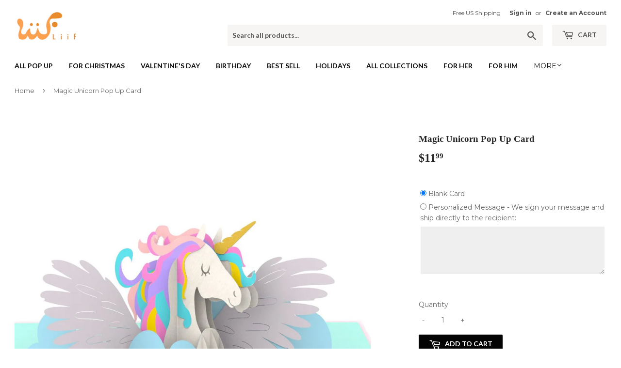

--- FILE ---
content_type: text/html; charset=utf-8
request_url: https://www.goliif.com/products/magic-unicorn-pop-up-card
body_size: 17734
content:
<!doctype html>
<!--[if lt IE 7]><html class="no-js lt-ie9 lt-ie8 lt-ie7" lang="en"> <![endif]-->
<!--[if IE 7]><html class="no-js lt-ie9 lt-ie8" lang="en"> <![endif]-->
<!--[if IE 8]><html class="no-js lt-ie9" lang="en"> <![endif]-->
<!--[if IE 9 ]><html class="ie9 no-js"> <![endif]-->
<!--[if (gt IE 9)|!(IE)]><!--> <html class="no-touch no-js"> <!--<![endif]-->
<head>
  <script>(function(H){H.className=H.className.replace(/\bno-js\b/,'js')})(document.documentElement)</script>
  <!-- Basic page needs ================================================== -->
  <meta charset="utf-8">
  <meta http-equiv="X-UA-Compatible" content="IE=edge,chrome=1">
  
  <meta name="google-site-verification" content="KmPmZ2hmIZFwLZXQvxP9ACngiBqQ3Trilin6Ct-aIY8" />


  
  <link rel="shortcut icon" href="//www.goliif.com/cdn/shop/files/Screen_Shot_2018-04-03_at_5.06.55_AM_32x32.png?v=1613159758" type="image/png" />
  

  <!-- Title, description and Keywords ================================================== -->
  
  <title>Magic Unicorn Pop Up Card &ndash; Liif</title>
  <meta name="description" content=" 【 HIGH QUALITY 】This card has been made using the best quality art paper with craftsmanship to match. The pop-up design is laser cut and carefully assembled by hand for a perfect finish.【 GENEROUS SIZE】The card measures 7 in x 5 in when folded flat. Inside, it provide plenty of space for your personal notes to the rec">



  <!-- Product meta ================================================== -->
  <!-- /snippets/social-meta-tags.liquid -->




<meta property="og:site_name" content="Liif">
<meta property="og:url" content="https://www.goliif.com/products/magic-unicorn-pop-up-card">
<meta property="og:title" content="Magic Unicorn Pop Up Card">
<meta property="og:type" content="product">
<meta property="og:description" content=" 【 HIGH QUALITY 】This card has been made using the best quality art paper with craftsmanship to match. The pop-up design is laser cut and carefully assembled by hand for a perfect finish.【 GENEROUS SIZE】The card measures 7 in x 5 in when folded flat. Inside, it provide plenty of space for your personal notes to the rec">

  <meta property="og:price:amount" content="11.99">
  <meta property="og:price:currency" content="USD">

<meta property="og:image" content="http://www.goliif.com/cdn/shop/products/IMG_0749_1200x1200.jpg?v=1581619790"><meta property="og:image" content="http://www.goliif.com/cdn/shop/products/IMG_2356_1200x1200.jpg?v=1581619790"><meta property="og:image" content="http://www.goliif.com/cdn/shop/products/IMG_0748_2_1200x1200.png?v=1581619790">
<meta property="og:image:secure_url" content="https://www.goliif.com/cdn/shop/products/IMG_0749_1200x1200.jpg?v=1581619790"><meta property="og:image:secure_url" content="https://www.goliif.com/cdn/shop/products/IMG_2356_1200x1200.jpg?v=1581619790"><meta property="og:image:secure_url" content="https://www.goliif.com/cdn/shop/products/IMG_0748_2_1200x1200.png?v=1581619790">


<meta name="twitter:card" content="summary_large_image">
<meta name="twitter:title" content="Magic Unicorn Pop Up Card">
<meta name="twitter:description" content=" 【 HIGH QUALITY 】This card has been made using the best quality art paper with craftsmanship to match. The pop-up design is laser cut and carefully assembled by hand for a perfect finish.【 GENEROUS SIZE】The card measures 7 in x 5 in when folded flat. Inside, it provide plenty of space for your personal notes to the rec">


  <!-- Helpers ================================================== -->
  <link rel="canonical" href="https://www.goliif.com/products/magic-unicorn-pop-up-card">
  <meta name="viewport" content="width=device-width,initial-scale=1">

  <!-- CSS ================================================== -->
  <link href="//www.goliif.com/cdn/shop/t/22/assets/theme.scss.css?v=78484647461358194931703114060" rel="stylesheet" type="text/css" media="all" />
  
  
  
  <link href="//fonts.googleapis.com/css?family=Montserrat:400,700" rel="stylesheet" type="text/css" media="all" />



  
    
    
    <link href="//fonts.googleapis.com/css?family=Lato:700" rel="stylesheet" type="text/css" media="all" />
  



  <!-- Header hook for plugins ================================================== -->
  <script>window.performance && window.performance.mark && window.performance.mark('shopify.content_for_header.start');</script><meta name="facebook-domain-verification" content="swsg3fwva4nmpkn8v43g8ndkkktog1">
<meta name="google-site-verification" content="9zXeEEapBFi5nbNlhWGPhsA5vmxtBvg2PbSL9R6xHXs">
<meta id="shopify-digital-wallet" name="shopify-digital-wallet" content="/26890088/digital_wallets/dialog">
<meta name="shopify-checkout-api-token" content="d29d8d9912a292431c5b045a66633008">
<meta id="in-context-paypal-metadata" data-shop-id="26890088" data-venmo-supported="false" data-environment="production" data-locale="en_US" data-paypal-v4="true" data-currency="USD">
<link rel="alternate" type="application/json+oembed" href="https://www.goliif.com/products/magic-unicorn-pop-up-card.oembed">
<script async="async" src="/checkouts/internal/preloads.js?locale=en-US"></script>
<link rel="preconnect" href="https://shop.app" crossorigin="anonymous">
<script async="async" src="https://shop.app/checkouts/internal/preloads.js?locale=en-US&shop_id=26890088" crossorigin="anonymous"></script>
<script id="apple-pay-shop-capabilities" type="application/json">{"shopId":26890088,"countryCode":"US","currencyCode":"USD","merchantCapabilities":["supports3DS"],"merchantId":"gid:\/\/shopify\/Shop\/26890088","merchantName":"Liif","requiredBillingContactFields":["postalAddress","email","phone"],"requiredShippingContactFields":["postalAddress","email","phone"],"shippingType":"shipping","supportedNetworks":["visa","masterCard","amex","discover","elo","jcb"],"total":{"type":"pending","label":"Liif","amount":"1.00"},"shopifyPaymentsEnabled":true,"supportsSubscriptions":true}</script>
<script id="shopify-features" type="application/json">{"accessToken":"d29d8d9912a292431c5b045a66633008","betas":["rich-media-storefront-analytics"],"domain":"www.goliif.com","predictiveSearch":true,"shopId":26890088,"locale":"en"}</script>
<script>var Shopify = Shopify || {};
Shopify.shop = "liif.myshopify.com";
Shopify.locale = "en";
Shopify.currency = {"active":"USD","rate":"1.0"};
Shopify.country = "US";
Shopify.theme = {"name":"Liif001_with_message_1130","id":134799720633,"schema_name":"Supply","schema_version":"3.0.0","theme_store_id":679,"role":"main"};
Shopify.theme.handle = "null";
Shopify.theme.style = {"id":null,"handle":null};
Shopify.cdnHost = "www.goliif.com/cdn";
Shopify.routes = Shopify.routes || {};
Shopify.routes.root = "/";</script>
<script type="module">!function(o){(o.Shopify=o.Shopify||{}).modules=!0}(window);</script>
<script>!function(o){function n(){var o=[];function n(){o.push(Array.prototype.slice.apply(arguments))}return n.q=o,n}var t=o.Shopify=o.Shopify||{};t.loadFeatures=n(),t.autoloadFeatures=n()}(window);</script>
<script>
  window.ShopifyPay = window.ShopifyPay || {};
  window.ShopifyPay.apiHost = "shop.app\/pay";
  window.ShopifyPay.redirectState = null;
</script>
<script id="shop-js-analytics" type="application/json">{"pageType":"product"}</script>
<script defer="defer" async type="module" src="//www.goliif.com/cdn/shopifycloud/shop-js/modules/v2/client.init-shop-cart-sync_D0dqhulL.en.esm.js"></script>
<script defer="defer" async type="module" src="//www.goliif.com/cdn/shopifycloud/shop-js/modules/v2/chunk.common_CpVO7qML.esm.js"></script>
<script type="module">
  await import("//www.goliif.com/cdn/shopifycloud/shop-js/modules/v2/client.init-shop-cart-sync_D0dqhulL.en.esm.js");
await import("//www.goliif.com/cdn/shopifycloud/shop-js/modules/v2/chunk.common_CpVO7qML.esm.js");

  window.Shopify.SignInWithShop?.initShopCartSync?.({"fedCMEnabled":true,"windoidEnabled":true});

</script>
<script>
  window.Shopify = window.Shopify || {};
  if (!window.Shopify.featureAssets) window.Shopify.featureAssets = {};
  window.Shopify.featureAssets['shop-js'] = {"shop-cart-sync":["modules/v2/client.shop-cart-sync_D9bwt38V.en.esm.js","modules/v2/chunk.common_CpVO7qML.esm.js"],"init-fed-cm":["modules/v2/client.init-fed-cm_BJ8NPuHe.en.esm.js","modules/v2/chunk.common_CpVO7qML.esm.js"],"init-shop-email-lookup-coordinator":["modules/v2/client.init-shop-email-lookup-coordinator_pVrP2-kG.en.esm.js","modules/v2/chunk.common_CpVO7qML.esm.js"],"shop-cash-offers":["modules/v2/client.shop-cash-offers_CNh7FWN-.en.esm.js","modules/v2/chunk.common_CpVO7qML.esm.js","modules/v2/chunk.modal_DKF6x0Jh.esm.js"],"init-shop-cart-sync":["modules/v2/client.init-shop-cart-sync_D0dqhulL.en.esm.js","modules/v2/chunk.common_CpVO7qML.esm.js"],"init-windoid":["modules/v2/client.init-windoid_DaoAelzT.en.esm.js","modules/v2/chunk.common_CpVO7qML.esm.js"],"shop-toast-manager":["modules/v2/client.shop-toast-manager_1DND8Tac.en.esm.js","modules/v2/chunk.common_CpVO7qML.esm.js"],"pay-button":["modules/v2/client.pay-button_CFeQi1r6.en.esm.js","modules/v2/chunk.common_CpVO7qML.esm.js"],"shop-button":["modules/v2/client.shop-button_Ca94MDdQ.en.esm.js","modules/v2/chunk.common_CpVO7qML.esm.js"],"shop-login-button":["modules/v2/client.shop-login-button_DPYNfp1Z.en.esm.js","modules/v2/chunk.common_CpVO7qML.esm.js","modules/v2/chunk.modal_DKF6x0Jh.esm.js"],"avatar":["modules/v2/client.avatar_BTnouDA3.en.esm.js"],"shop-follow-button":["modules/v2/client.shop-follow-button_BMKh4nJE.en.esm.js","modules/v2/chunk.common_CpVO7qML.esm.js","modules/v2/chunk.modal_DKF6x0Jh.esm.js"],"init-customer-accounts-sign-up":["modules/v2/client.init-customer-accounts-sign-up_CJXi5kRN.en.esm.js","modules/v2/client.shop-login-button_DPYNfp1Z.en.esm.js","modules/v2/chunk.common_CpVO7qML.esm.js","modules/v2/chunk.modal_DKF6x0Jh.esm.js"],"init-shop-for-new-customer-accounts":["modules/v2/client.init-shop-for-new-customer-accounts_BoBxkgWu.en.esm.js","modules/v2/client.shop-login-button_DPYNfp1Z.en.esm.js","modules/v2/chunk.common_CpVO7qML.esm.js","modules/v2/chunk.modal_DKF6x0Jh.esm.js"],"init-customer-accounts":["modules/v2/client.init-customer-accounts_DCuDTzpR.en.esm.js","modules/v2/client.shop-login-button_DPYNfp1Z.en.esm.js","modules/v2/chunk.common_CpVO7qML.esm.js","modules/v2/chunk.modal_DKF6x0Jh.esm.js"],"checkout-modal":["modules/v2/client.checkout-modal_U_3e4VxF.en.esm.js","modules/v2/chunk.common_CpVO7qML.esm.js","modules/v2/chunk.modal_DKF6x0Jh.esm.js"],"lead-capture":["modules/v2/client.lead-capture_DEgn0Z8u.en.esm.js","modules/v2/chunk.common_CpVO7qML.esm.js","modules/v2/chunk.modal_DKF6x0Jh.esm.js"],"shop-login":["modules/v2/client.shop-login_CoM5QKZ_.en.esm.js","modules/v2/chunk.common_CpVO7qML.esm.js","modules/v2/chunk.modal_DKF6x0Jh.esm.js"],"payment-terms":["modules/v2/client.payment-terms_BmrqWn8r.en.esm.js","modules/v2/chunk.common_CpVO7qML.esm.js","modules/v2/chunk.modal_DKF6x0Jh.esm.js"]};
</script>
<script>(function() {
  var isLoaded = false;
  function asyncLoad() {
    if (isLoaded) return;
    isLoaded = true;
    var urls = ["https:\/\/scripttags.justuno.com\/shopify_justuno_26890088_41275.js?shop=liif.myshopify.com","https:\/\/cdn.recovermycart.com\/scripts\/keepcart\/CartJS.min.js?shop=liif.myshopify.com\u0026shop=liif.myshopify.com"];
    for (var i = 0; i < urls.length; i++) {
      var s = document.createElement('script');
      s.type = 'text/javascript';
      s.async = true;
      s.src = urls[i];
      var x = document.getElementsByTagName('script')[0];
      x.parentNode.insertBefore(s, x);
    }
  };
  if(window.attachEvent) {
    window.attachEvent('onload', asyncLoad);
  } else {
    window.addEventListener('load', asyncLoad, false);
  }
})();</script>
<script id="__st">var __st={"a":26890088,"offset":-28800,"reqid":"cfe94d49-d6db-4824-9843-40c64a788d6a-1764699576","pageurl":"www.goliif.com\/products\/magic-unicorn-pop-up-card","u":"a2102e0edbda","p":"product","rtyp":"product","rid":4436604321886};</script>
<script>window.ShopifyPaypalV4VisibilityTracking = true;</script>
<script id="captcha-bootstrap">!function(){'use strict';const t='contact',e='account',n='new_comment',o=[[t,t],['blogs',n],['comments',n],[t,'customer']],c=[[e,'customer_login'],[e,'guest_login'],[e,'recover_customer_password'],[e,'create_customer']],r=t=>t.map((([t,e])=>`form[action*='/${t}']:not([data-nocaptcha='true']) input[name='form_type'][value='${e}']`)).join(','),a=t=>()=>t?[...document.querySelectorAll(t)].map((t=>t.form)):[];function s(){const t=[...o],e=r(t);return a(e)}const i='password',u='form_key',d=['recaptcha-v3-token','g-recaptcha-response','h-captcha-response',i],f=()=>{try{return window.sessionStorage}catch{return}},m='__shopify_v',_=t=>t.elements[u];function p(t,e,n=!1){try{const o=window.sessionStorage,c=JSON.parse(o.getItem(e)),{data:r}=function(t){const{data:e,action:n}=t;return t[m]||n?{data:e,action:n}:{data:t,action:n}}(c);for(const[e,n]of Object.entries(r))t.elements[e]&&(t.elements[e].value=n);n&&o.removeItem(e)}catch(o){console.error('form repopulation failed',{error:o})}}const l='form_type',E='cptcha';function T(t){t.dataset[E]=!0}const w=window,h=w.document,L='Shopify',v='ce_forms',y='captcha';let A=!1;((t,e)=>{const n=(g='f06e6c50-85a8-45c8-87d0-21a2b65856fe',I='https://cdn.shopify.com/shopifycloud/storefront-forms-hcaptcha/ce_storefront_forms_captcha_hcaptcha.v1.5.2.iife.js',D={infoText:'Protected by hCaptcha',privacyText:'Privacy',termsText:'Terms'},(t,e,n)=>{const o=w[L][v],c=o.bindForm;if(c)return c(t,g,e,D).then(n);var r;o.q.push([[t,g,e,D],n]),r=I,A||(h.body.append(Object.assign(h.createElement('script'),{id:'captcha-provider',async:!0,src:r})),A=!0)});var g,I,D;w[L]=w[L]||{},w[L][v]=w[L][v]||{},w[L][v].q=[],w[L][y]=w[L][y]||{},w[L][y].protect=function(t,e){n(t,void 0,e),T(t)},Object.freeze(w[L][y]),function(t,e,n,w,h,L){const[v,y,A,g]=function(t,e,n){const i=e?o:[],u=t?c:[],d=[...i,...u],f=r(d),m=r(i),_=r(d.filter((([t,e])=>n.includes(e))));return[a(f),a(m),a(_),s()]}(w,h,L),I=t=>{const e=t.target;return e instanceof HTMLFormElement?e:e&&e.form},D=t=>v().includes(t);t.addEventListener('submit',(t=>{const e=I(t);if(!e)return;const n=D(e)&&!e.dataset.hcaptchaBound&&!e.dataset.recaptchaBound,o=_(e),c=g().includes(e)&&(!o||!o.value);(n||c)&&t.preventDefault(),c&&!n&&(function(t){try{if(!f())return;!function(t){const e=f();if(!e)return;const n=_(t);if(!n)return;const o=n.value;o&&e.removeItem(o)}(t);const e=Array.from(Array(32),(()=>Math.random().toString(36)[2])).join('');!function(t,e){_(t)||t.append(Object.assign(document.createElement('input'),{type:'hidden',name:u})),t.elements[u].value=e}(t,e),function(t,e){const n=f();if(!n)return;const o=[...t.querySelectorAll(`input[type='${i}']`)].map((({name:t})=>t)),c=[...d,...o],r={};for(const[a,s]of new FormData(t).entries())c.includes(a)||(r[a]=s);n.setItem(e,JSON.stringify({[m]:1,action:t.action,data:r}))}(t,e)}catch(e){console.error('failed to persist form',e)}}(e),e.submit())}));const S=(t,e)=>{t&&!t.dataset[E]&&(n(t,e.some((e=>e===t))),T(t))};for(const o of['focusin','change'])t.addEventListener(o,(t=>{const e=I(t);D(e)&&S(e,y())}));const B=e.get('form_key'),M=e.get(l),P=B&&M;t.addEventListener('DOMContentLoaded',(()=>{const t=y();if(P)for(const e of t)e.elements[l].value===M&&p(e,B);[...new Set([...A(),...v().filter((t=>'true'===t.dataset.shopifyCaptcha))])].forEach((e=>S(e,t)))}))}(h,new URLSearchParams(w.location.search),n,t,e,['guest_login'])})(!0,!0)}();</script>
<script integrity="sha256-52AcMU7V7pcBOXWImdc/TAGTFKeNjmkeM1Pvks/DTgc=" data-source-attribution="shopify.loadfeatures" defer="defer" src="//www.goliif.com/cdn/shopifycloud/storefront/assets/storefront/load_feature-81c60534.js" crossorigin="anonymous"></script>
<script crossorigin="anonymous" defer="defer" src="//www.goliif.com/cdn/shopifycloud/storefront/assets/shopify_pay/storefront-65b4c6d7.js?v=20250812"></script>
<script data-source-attribution="shopify.dynamic_checkout.dynamic.init">var Shopify=Shopify||{};Shopify.PaymentButton=Shopify.PaymentButton||{isStorefrontPortableWallets:!0,init:function(){window.Shopify.PaymentButton.init=function(){};var t=document.createElement("script");t.src="https://www.goliif.com/cdn/shopifycloud/portable-wallets/latest/portable-wallets.en.js",t.type="module",document.head.appendChild(t)}};
</script>
<script data-source-attribution="shopify.dynamic_checkout.buyer_consent">
  function portableWalletsHideBuyerConsent(e){var t=document.getElementById("shopify-buyer-consent"),n=document.getElementById("shopify-subscription-policy-button");t&&n&&(t.classList.add("hidden"),t.setAttribute("aria-hidden","true"),n.removeEventListener("click",e))}function portableWalletsShowBuyerConsent(e){var t=document.getElementById("shopify-buyer-consent"),n=document.getElementById("shopify-subscription-policy-button");t&&n&&(t.classList.remove("hidden"),t.removeAttribute("aria-hidden"),n.addEventListener("click",e))}window.Shopify?.PaymentButton&&(window.Shopify.PaymentButton.hideBuyerConsent=portableWalletsHideBuyerConsent,window.Shopify.PaymentButton.showBuyerConsent=portableWalletsShowBuyerConsent);
</script>
<script data-source-attribution="shopify.dynamic_checkout.cart.bootstrap">document.addEventListener("DOMContentLoaded",(function(){function t(){return document.querySelector("shopify-accelerated-checkout-cart, shopify-accelerated-checkout")}if(t())Shopify.PaymentButton.init();else{new MutationObserver((function(e,n){t()&&(Shopify.PaymentButton.init(),n.disconnect())})).observe(document.body,{childList:!0,subtree:!0})}}));
</script>
<link id="shopify-accelerated-checkout-styles" rel="stylesheet" media="screen" href="https://www.goliif.com/cdn/shopifycloud/portable-wallets/latest/accelerated-checkout-backwards-compat.css" crossorigin="anonymous">
<style id="shopify-accelerated-checkout-cart">
        #shopify-buyer-consent {
  margin-top: 1em;
  display: inline-block;
  width: 100%;
}

#shopify-buyer-consent.hidden {
  display: none;
}

#shopify-subscription-policy-button {
  background: none;
  border: none;
  padding: 0;
  text-decoration: underline;
  font-size: inherit;
  cursor: pointer;
}

#shopify-subscription-policy-button::before {
  box-shadow: none;
}

      </style>

<script>window.performance && window.performance.mark && window.performance.mark('shopify.content_for_header.end');</script>

  

<!--[if lt IE 9]>
<script src="//cdnjs.cloudflare.com/ajax/libs/html5shiv/3.7.2/html5shiv.min.js" type="text/javascript"></script>
<script src="//www.goliif.com/cdn/shop/t/22/assets/respond.min.js?198" type="text/javascript"></script>
<link href="//www.goliif.com/cdn/shop/t/22/assets/respond-proxy.html" id="respond-proxy" rel="respond-proxy" />
<link href="//www.goliif.com/search?q=c46055788c7ea11f72f40454f8b6bfac" id="respond-redirect" rel="respond-redirect" />
<script src="//www.goliif.com/search?q=c46055788c7ea11f72f40454f8b6bfac" type="text/javascript"></script>
<![endif]-->
<!--[if (lte IE 9) ]><script src="//www.goliif.com/cdn/shop/t/22/assets/match-media.min.js?198" type="text/javascript"></script><![endif]-->


  
  

  <script src="//www.goliif.com/cdn/shop/t/22/assets/jquery-2.2.3.min.js?v=58211863146907186831701355905" type="text/javascript"></script>

  <!--[if (gt IE 9)|!(IE)]><!--><script src="//www.goliif.com/cdn/shop/t/22/assets/lazysizes.min.js?v=8147953233334221341701355905" async="async"></script><!--<![endif]-->
  <!--[if lte IE 9]><script src="//www.goliif.com/cdn/shop/t/22/assets/lazysizes.min.js?v=8147953233334221341701355905"></script><![endif]-->

  <!--[if (gt IE 9)|!(IE)]><!--><script src="//www.goliif.com/cdn/shop/t/22/assets/vendor.js?v=36233103725173156861701355905" defer="defer"></script><!--<![endif]-->
  <!--[if lte IE 9]><script src="//www.goliif.com/cdn/shop/t/22/assets/vendor.js?v=36233103725173156861701355905"></script><![endif]-->

  <!--[if (gt IE 9)|!(IE)]><!--><script src="//www.goliif.com/cdn/shop/t/22/assets/theme.js?v=53516298602422584051701355905" defer="defer"></script><!--<![endif]-->
  <!--[if lte IE 9]><script src="//www.goliif.com/cdn/shop/t/22/assets/theme.js?v=53516298602422584051701355905"></script><![endif]-->


<link href="https://monorail-edge.shopifysvc.com" rel="dns-prefetch">
<script>(function(){if ("sendBeacon" in navigator && "performance" in window) {try {var session_token_from_headers = performance.getEntriesByType('navigation')[0].serverTiming.find(x => x.name == '_s').description;} catch {var session_token_from_headers = undefined;}var session_cookie_matches = document.cookie.match(/_shopify_s=([^;]*)/);var session_token_from_cookie = session_cookie_matches && session_cookie_matches.length === 2 ? session_cookie_matches[1] : "";var session_token = session_token_from_headers || session_token_from_cookie || "";function handle_abandonment_event(e) {var entries = performance.getEntries().filter(function(entry) {return /monorail-edge.shopifysvc.com/.test(entry.name);});if (!window.abandonment_tracked && entries.length === 0) {window.abandonment_tracked = true;var currentMs = Date.now();var navigation_start = performance.timing.navigationStart;var payload = {shop_id: 26890088,url: window.location.href,navigation_start,duration: currentMs - navigation_start,session_token,page_type: "product"};window.navigator.sendBeacon("https://monorail-edge.shopifysvc.com/v1/produce", JSON.stringify({schema_id: "online_store_buyer_site_abandonment/1.1",payload: payload,metadata: {event_created_at_ms: currentMs,event_sent_at_ms: currentMs}}));}}window.addEventListener('pagehide', handle_abandonment_event);}}());</script>
<script id="web-pixels-manager-setup">(function e(e,d,r,n,o){if(void 0===o&&(o={}),!Boolean(null===(a=null===(i=window.Shopify)||void 0===i?void 0:i.analytics)||void 0===a?void 0:a.replayQueue)){var i,a;window.Shopify=window.Shopify||{};var t=window.Shopify;t.analytics=t.analytics||{};var s=t.analytics;s.replayQueue=[],s.publish=function(e,d,r){return s.replayQueue.push([e,d,r]),!0};try{self.performance.mark("wpm:start")}catch(e){}var l=function(){var e={modern:/Edge?\/(1{2}[4-9]|1[2-9]\d|[2-9]\d{2}|\d{4,})\.\d+(\.\d+|)|Firefox\/(1{2}[4-9]|1[2-9]\d|[2-9]\d{2}|\d{4,})\.\d+(\.\d+|)|Chrom(ium|e)\/(9{2}|\d{3,})\.\d+(\.\d+|)|(Maci|X1{2}).+ Version\/(15\.\d+|(1[6-9]|[2-9]\d|\d{3,})\.\d+)([,.]\d+|)( \(\w+\)|)( Mobile\/\w+|) Safari\/|Chrome.+OPR\/(9{2}|\d{3,})\.\d+\.\d+|(CPU[ +]OS|iPhone[ +]OS|CPU[ +]iPhone|CPU IPhone OS|CPU iPad OS)[ +]+(15[._]\d+|(1[6-9]|[2-9]\d|\d{3,})[._]\d+)([._]\d+|)|Android:?[ /-](13[3-9]|1[4-9]\d|[2-9]\d{2}|\d{4,})(\.\d+|)(\.\d+|)|Android.+Firefox\/(13[5-9]|1[4-9]\d|[2-9]\d{2}|\d{4,})\.\d+(\.\d+|)|Android.+Chrom(ium|e)\/(13[3-9]|1[4-9]\d|[2-9]\d{2}|\d{4,})\.\d+(\.\d+|)|SamsungBrowser\/([2-9]\d|\d{3,})\.\d+/,legacy:/Edge?\/(1[6-9]|[2-9]\d|\d{3,})\.\d+(\.\d+|)|Firefox\/(5[4-9]|[6-9]\d|\d{3,})\.\d+(\.\d+|)|Chrom(ium|e)\/(5[1-9]|[6-9]\d|\d{3,})\.\d+(\.\d+|)([\d.]+$|.*Safari\/(?![\d.]+ Edge\/[\d.]+$))|(Maci|X1{2}).+ Version\/(10\.\d+|(1[1-9]|[2-9]\d|\d{3,})\.\d+)([,.]\d+|)( \(\w+\)|)( Mobile\/\w+|) Safari\/|Chrome.+OPR\/(3[89]|[4-9]\d|\d{3,})\.\d+\.\d+|(CPU[ +]OS|iPhone[ +]OS|CPU[ +]iPhone|CPU IPhone OS|CPU iPad OS)[ +]+(10[._]\d+|(1[1-9]|[2-9]\d|\d{3,})[._]\d+)([._]\d+|)|Android:?[ /-](13[3-9]|1[4-9]\d|[2-9]\d{2}|\d{4,})(\.\d+|)(\.\d+|)|Mobile Safari.+OPR\/([89]\d|\d{3,})\.\d+\.\d+|Android.+Firefox\/(13[5-9]|1[4-9]\d|[2-9]\d{2}|\d{4,})\.\d+(\.\d+|)|Android.+Chrom(ium|e)\/(13[3-9]|1[4-9]\d|[2-9]\d{2}|\d{4,})\.\d+(\.\d+|)|Android.+(UC? ?Browser|UCWEB|U3)[ /]?(15\.([5-9]|\d{2,})|(1[6-9]|[2-9]\d|\d{3,})\.\d+)\.\d+|SamsungBrowser\/(5\.\d+|([6-9]|\d{2,})\.\d+)|Android.+MQ{2}Browser\/(14(\.(9|\d{2,})|)|(1[5-9]|[2-9]\d|\d{3,})(\.\d+|))(\.\d+|)|K[Aa][Ii]OS\/(3\.\d+|([4-9]|\d{2,})\.\d+)(\.\d+|)/},d=e.modern,r=e.legacy,n=navigator.userAgent;return n.match(d)?"modern":n.match(r)?"legacy":"unknown"}(),u="modern"===l?"modern":"legacy",c=(null!=n?n:{modern:"",legacy:""})[u],f=function(e){return[e.baseUrl,"/wpm","/b",e.hashVersion,"modern"===e.buildTarget?"m":"l",".js"].join("")}({baseUrl:d,hashVersion:r,buildTarget:u}),m=function(e){var d=e.version,r=e.bundleTarget,n=e.surface,o=e.pageUrl,i=e.monorailEndpoint;return{emit:function(e){var a=e.status,t=e.errorMsg,s=(new Date).getTime(),l=JSON.stringify({metadata:{event_sent_at_ms:s},events:[{schema_id:"web_pixels_manager_load/3.1",payload:{version:d,bundle_target:r,page_url:o,status:a,surface:n,error_msg:t},metadata:{event_created_at_ms:s}}]});if(!i)return console&&console.warn&&console.warn("[Web Pixels Manager] No Monorail endpoint provided, skipping logging."),!1;try{return self.navigator.sendBeacon.bind(self.navigator)(i,l)}catch(e){}var u=new XMLHttpRequest;try{return u.open("POST",i,!0),u.setRequestHeader("Content-Type","text/plain"),u.send(l),!0}catch(e){return console&&console.warn&&console.warn("[Web Pixels Manager] Got an unhandled error while logging to Monorail."),!1}}}}({version:r,bundleTarget:l,surface:e.surface,pageUrl:self.location.href,monorailEndpoint:e.monorailEndpoint});try{o.browserTarget=l,function(e){var d=e.src,r=e.async,n=void 0===r||r,o=e.onload,i=e.onerror,a=e.sri,t=e.scriptDataAttributes,s=void 0===t?{}:t,l=document.createElement("script"),u=document.querySelector("head"),c=document.querySelector("body");if(l.async=n,l.src=d,a&&(l.integrity=a,l.crossOrigin="anonymous"),s)for(var f in s)if(Object.prototype.hasOwnProperty.call(s,f))try{l.dataset[f]=s[f]}catch(e){}if(o&&l.addEventListener("load",o),i&&l.addEventListener("error",i),u)u.appendChild(l);else{if(!c)throw new Error("Did not find a head or body element to append the script");c.appendChild(l)}}({src:f,async:!0,onload:function(){if(!function(){var e,d;return Boolean(null===(d=null===(e=window.Shopify)||void 0===e?void 0:e.analytics)||void 0===d?void 0:d.initialized)}()){var d=window.webPixelsManager.init(e)||void 0;if(d){var r=window.Shopify.analytics;r.replayQueue.forEach((function(e){var r=e[0],n=e[1],o=e[2];d.publishCustomEvent(r,n,o)})),r.replayQueue=[],r.publish=d.publishCustomEvent,r.visitor=d.visitor,r.initialized=!0}}},onerror:function(){return m.emit({status:"failed",errorMsg:"".concat(f," has failed to load")})},sri:function(e){var d=/^sha384-[A-Za-z0-9+/=]+$/;return"string"==typeof e&&d.test(e)}(c)?c:"",scriptDataAttributes:o}),m.emit({status:"loading"})}catch(e){m.emit({status:"failed",errorMsg:(null==e?void 0:e.message)||"Unknown error"})}}})({shopId: 26890088,storefrontBaseUrl: "https://www.goliif.com",extensionsBaseUrl: "https://extensions.shopifycdn.com/cdn/shopifycloud/web-pixels-manager",monorailEndpoint: "https://monorail-edge.shopifysvc.com/unstable/produce_batch",surface: "storefront-renderer",enabledBetaFlags: ["2dca8a86"],webPixelsConfigList: [{"id":"470155449","configuration":"{\"config\":\"{\\\"pixel_id\\\":\\\"GT-MJBNXVR\\\",\\\"target_country\\\":\\\"US\\\",\\\"gtag_events\\\":[{\\\"type\\\":\\\"purchase\\\",\\\"action_label\\\":\\\"MC-G0SYE6FE6E\\\"},{\\\"type\\\":\\\"page_view\\\",\\\"action_label\\\":\\\"MC-G0SYE6FE6E\\\"},{\\\"type\\\":\\\"view_item\\\",\\\"action_label\\\":\\\"MC-G0SYE6FE6E\\\"}],\\\"enable_monitoring_mode\\\":false}\"}","eventPayloadVersion":"v1","runtimeContext":"OPEN","scriptVersion":"b2a88bafab3e21179ed38636efcd8a93","type":"APP","apiClientId":1780363,"privacyPurposes":[],"dataSharingAdjustments":{"protectedCustomerApprovalScopes":["read_customer_address","read_customer_email","read_customer_name","read_customer_personal_data","read_customer_phone"]}},{"id":"49053881","eventPayloadVersion":"v1","runtimeContext":"LAX","scriptVersion":"1","type":"CUSTOM","privacyPurposes":["MARKETING"],"name":"Meta pixel (migrated)"},{"id":"68649145","eventPayloadVersion":"v1","runtimeContext":"LAX","scriptVersion":"1","type":"CUSTOM","privacyPurposes":["ANALYTICS"],"name":"Google Analytics tag (migrated)"},{"id":"shopify-app-pixel","configuration":"{}","eventPayloadVersion":"v1","runtimeContext":"STRICT","scriptVersion":"0450","apiClientId":"shopify-pixel","type":"APP","privacyPurposes":["ANALYTICS","MARKETING"]},{"id":"shopify-custom-pixel","eventPayloadVersion":"v1","runtimeContext":"LAX","scriptVersion":"0450","apiClientId":"shopify-pixel","type":"CUSTOM","privacyPurposes":["ANALYTICS","MARKETING"]}],isMerchantRequest: false,initData: {"shop":{"name":"Liif","paymentSettings":{"currencyCode":"USD"},"myshopifyDomain":"liif.myshopify.com","countryCode":"US","storefrontUrl":"https:\/\/www.goliif.com"},"customer":null,"cart":null,"checkout":null,"productVariants":[{"price":{"amount":11.99,"currencyCode":"USD"},"product":{"title":"Magic Unicorn Pop Up Card","vendor":"Liif","id":"4436604321886","untranslatedTitle":"Magic Unicorn Pop Up Card","url":"\/products\/magic-unicorn-pop-up-card","type":"pop up card"},"id":"31331414048862","image":{"src":"\/\/www.goliif.com\/cdn\/shop\/products\/IMG_0749.jpg?v=1581619790"},"sku":"B-001-UNICORN","title":"Default Title","untranslatedTitle":"Default Title"}],"purchasingCompany":null},},"https://www.goliif.com/cdn","ae1676cfwd2530674p4253c800m34e853cb",{"modern":"","legacy":""},{"shopId":"26890088","storefrontBaseUrl":"https:\/\/www.goliif.com","extensionBaseUrl":"https:\/\/extensions.shopifycdn.com\/cdn\/shopifycloud\/web-pixels-manager","surface":"storefront-renderer","enabledBetaFlags":"[\"2dca8a86\"]","isMerchantRequest":"false","hashVersion":"ae1676cfwd2530674p4253c800m34e853cb","publish":"custom","events":"[[\"page_viewed\",{}],[\"product_viewed\",{\"productVariant\":{\"price\":{\"amount\":11.99,\"currencyCode\":\"USD\"},\"product\":{\"title\":\"Magic Unicorn Pop Up Card\",\"vendor\":\"Liif\",\"id\":\"4436604321886\",\"untranslatedTitle\":\"Magic Unicorn Pop Up Card\",\"url\":\"\/products\/magic-unicorn-pop-up-card\",\"type\":\"pop up card\"},\"id\":\"31331414048862\",\"image\":{\"src\":\"\/\/www.goliif.com\/cdn\/shop\/products\/IMG_0749.jpg?v=1581619790\"},\"sku\":\"B-001-UNICORN\",\"title\":\"Default Title\",\"untranslatedTitle\":\"Default Title\"}}]]"});</script><script>
  window.ShopifyAnalytics = window.ShopifyAnalytics || {};
  window.ShopifyAnalytics.meta = window.ShopifyAnalytics.meta || {};
  window.ShopifyAnalytics.meta.currency = 'USD';
  var meta = {"product":{"id":4436604321886,"gid":"gid:\/\/shopify\/Product\/4436604321886","vendor":"Liif","type":"pop up card","variants":[{"id":31331414048862,"price":1199,"name":"Magic Unicorn Pop Up Card","public_title":null,"sku":"B-001-UNICORN"}],"remote":false},"page":{"pageType":"product","resourceType":"product","resourceId":4436604321886}};
  for (var attr in meta) {
    window.ShopifyAnalytics.meta[attr] = meta[attr];
  }
</script>
<script class="analytics">
  (function () {
    var customDocumentWrite = function(content) {
      var jquery = null;

      if (window.jQuery) {
        jquery = window.jQuery;
      } else if (window.Checkout && window.Checkout.$) {
        jquery = window.Checkout.$;
      }

      if (jquery) {
        jquery('body').append(content);
      }
    };

    var hasLoggedConversion = function(token) {
      if (token) {
        return document.cookie.indexOf('loggedConversion=' + token) !== -1;
      }
      return false;
    }

    var setCookieIfConversion = function(token) {
      if (token) {
        var twoMonthsFromNow = new Date(Date.now());
        twoMonthsFromNow.setMonth(twoMonthsFromNow.getMonth() + 2);

        document.cookie = 'loggedConversion=' + token + '; expires=' + twoMonthsFromNow;
      }
    }

    var trekkie = window.ShopifyAnalytics.lib = window.trekkie = window.trekkie || [];
    if (trekkie.integrations) {
      return;
    }
    trekkie.methods = [
      'identify',
      'page',
      'ready',
      'track',
      'trackForm',
      'trackLink'
    ];
    trekkie.factory = function(method) {
      return function() {
        var args = Array.prototype.slice.call(arguments);
        args.unshift(method);
        trekkie.push(args);
        return trekkie;
      };
    };
    for (var i = 0; i < trekkie.methods.length; i++) {
      var key = trekkie.methods[i];
      trekkie[key] = trekkie.factory(key);
    }
    trekkie.load = function(config) {
      trekkie.config = config || {};
      trekkie.config.initialDocumentCookie = document.cookie;
      var first = document.getElementsByTagName('script')[0];
      var script = document.createElement('script');
      script.type = 'text/javascript';
      script.onerror = function(e) {
        var scriptFallback = document.createElement('script');
        scriptFallback.type = 'text/javascript';
        scriptFallback.onerror = function(error) {
                var Monorail = {
      produce: function produce(monorailDomain, schemaId, payload) {
        var currentMs = new Date().getTime();
        var event = {
          schema_id: schemaId,
          payload: payload,
          metadata: {
            event_created_at_ms: currentMs,
            event_sent_at_ms: currentMs
          }
        };
        return Monorail.sendRequest("https://" + monorailDomain + "/v1/produce", JSON.stringify(event));
      },
      sendRequest: function sendRequest(endpointUrl, payload) {
        // Try the sendBeacon API
        if (window && window.navigator && typeof window.navigator.sendBeacon === 'function' && typeof window.Blob === 'function' && !Monorail.isIos12()) {
          var blobData = new window.Blob([payload], {
            type: 'text/plain'
          });

          if (window.navigator.sendBeacon(endpointUrl, blobData)) {
            return true;
          } // sendBeacon was not successful

        } // XHR beacon

        var xhr = new XMLHttpRequest();

        try {
          xhr.open('POST', endpointUrl);
          xhr.setRequestHeader('Content-Type', 'text/plain');
          xhr.send(payload);
        } catch (e) {
          console.log(e);
        }

        return false;
      },
      isIos12: function isIos12() {
        return window.navigator.userAgent.lastIndexOf('iPhone; CPU iPhone OS 12_') !== -1 || window.navigator.userAgent.lastIndexOf('iPad; CPU OS 12_') !== -1;
      }
    };
    Monorail.produce('monorail-edge.shopifysvc.com',
      'trekkie_storefront_load_errors/1.1',
      {shop_id: 26890088,
      theme_id: 134799720633,
      app_name: "storefront",
      context_url: window.location.href,
      source_url: "//www.goliif.com/cdn/s/trekkie.storefront.3c703df509f0f96f3237c9daa54e2777acf1a1dd.min.js"});

        };
        scriptFallback.async = true;
        scriptFallback.src = '//www.goliif.com/cdn/s/trekkie.storefront.3c703df509f0f96f3237c9daa54e2777acf1a1dd.min.js';
        first.parentNode.insertBefore(scriptFallback, first);
      };
      script.async = true;
      script.src = '//www.goliif.com/cdn/s/trekkie.storefront.3c703df509f0f96f3237c9daa54e2777acf1a1dd.min.js';
      first.parentNode.insertBefore(script, first);
    };
    trekkie.load(
      {"Trekkie":{"appName":"storefront","development":false,"defaultAttributes":{"shopId":26890088,"isMerchantRequest":null,"themeId":134799720633,"themeCityHash":"6892701828026035261","contentLanguage":"en","currency":"USD","eventMetadataId":"4f7ceaa7-e6ff-4b4c-8eac-12b0935cc611"},"isServerSideCookieWritingEnabled":true,"monorailRegion":"shop_domain","enabledBetaFlags":["f0df213a"]},"Session Attribution":{},"S2S":{"facebookCapiEnabled":false,"source":"trekkie-storefront-renderer","apiClientId":580111}}
    );

    var loaded = false;
    trekkie.ready(function() {
      if (loaded) return;
      loaded = true;

      window.ShopifyAnalytics.lib = window.trekkie;

      var originalDocumentWrite = document.write;
      document.write = customDocumentWrite;
      try { window.ShopifyAnalytics.merchantGoogleAnalytics.call(this); } catch(error) {};
      document.write = originalDocumentWrite;

      window.ShopifyAnalytics.lib.page(null,{"pageType":"product","resourceType":"product","resourceId":4436604321886,"shopifyEmitted":true});

      var match = window.location.pathname.match(/checkouts\/(.+)\/(thank_you|post_purchase)/)
      var token = match? match[1]: undefined;
      if (!hasLoggedConversion(token)) {
        setCookieIfConversion(token);
        window.ShopifyAnalytics.lib.track("Viewed Product",{"currency":"USD","variantId":31331414048862,"productId":4436604321886,"productGid":"gid:\/\/shopify\/Product\/4436604321886","name":"Magic Unicorn Pop Up Card","price":"11.99","sku":"B-001-UNICORN","brand":"Liif","variant":null,"category":"pop up card","nonInteraction":true,"remote":false},undefined,undefined,{"shopifyEmitted":true});
      window.ShopifyAnalytics.lib.track("monorail:\/\/trekkie_storefront_viewed_product\/1.1",{"currency":"USD","variantId":31331414048862,"productId":4436604321886,"productGid":"gid:\/\/shopify\/Product\/4436604321886","name":"Magic Unicorn Pop Up Card","price":"11.99","sku":"B-001-UNICORN","brand":"Liif","variant":null,"category":"pop up card","nonInteraction":true,"remote":false,"referer":"https:\/\/www.goliif.com\/products\/magic-unicorn-pop-up-card"});
      }
    });


        var eventsListenerScript = document.createElement('script');
        eventsListenerScript.async = true;
        eventsListenerScript.src = "//www.goliif.com/cdn/shopifycloud/storefront/assets/shop_events_listener-3da45d37.js";
        document.getElementsByTagName('head')[0].appendChild(eventsListenerScript);

})();</script>
  <script>
  if (!window.ga || (window.ga && typeof window.ga !== 'function')) {
    window.ga = function ga() {
      (window.ga.q = window.ga.q || []).push(arguments);
      if (window.Shopify && window.Shopify.analytics && typeof window.Shopify.analytics.publish === 'function') {
        window.Shopify.analytics.publish("ga_stub_called", {}, {sendTo: "google_osp_migration"});
      }
      console.error("Shopify's Google Analytics stub called with:", Array.from(arguments), "\nSee https://help.shopify.com/manual/promoting-marketing/pixels/pixel-migration#google for more information.");
    };
    if (window.Shopify && window.Shopify.analytics && typeof window.Shopify.analytics.publish === 'function') {
      window.Shopify.analytics.publish("ga_stub_initialized", {}, {sendTo: "google_osp_migration"});
    }
  }
</script>
<script
  defer
  src="https://www.goliif.com/cdn/shopifycloud/perf-kit/shopify-perf-kit-2.1.2.min.js"
  data-application="storefront-renderer"
  data-shop-id="26890088"
  data-render-region="gcp-us-east1"
  data-page-type="product"
  data-theme-instance-id="134799720633"
  data-theme-name="Supply"
  data-theme-version="3.0.0"
  data-monorail-region="shop_domain"
  data-resource-timing-sampling-rate="10"
  data-shs="true"
  data-shs-beacon="true"
  data-shs-export-with-fetch="true"
  data-shs-logs-sample-rate="1"
></script>
</head>

<body id="magic-unicorn-pop-up-card" class="template-product" >

  <div id="shopify-section-header" class="shopify-section header-section"><header class="site-header" role="banner" data-section-id="header" data-section-type="header-section">
  <div class="wrapper">

    <div class="grid--full">
      <div class="grid-item large--one-eighth">
        
          <div class="h1 header-logo" itemscope itemtype="http://schema.org/Organization">
        
          
          

          <a href="/" itemprop="url">
            <div class="lazyload__image-wrapper no-js" style="max-width:200px;">
              <div style="padding-top:56.2390158172232%;">
                <img class="lazyload js"
                  data-src="//www.goliif.com/cdn/shop/files/Screen_Shot_2018-04-11_at_3.53.01_PM_{width}x.jpg?v=1613159848"
                  data-widths="[180, 360, 540, 720, 900, 1080, 1296, 1512, 1728, 2048]"
                  data-aspectratio="1.778125"
                  data-sizes="auto"
                  alt="Pop up card"
                  style="width:200px;">
              </div>
            </div>
            <noscript>
              
              <img src="//www.goliif.com/cdn/shop/files/Screen_Shot_2018-04-11_at_3.53.01_PM_200x.jpg?v=1613159848"
                srcset="//www.goliif.com/cdn/shop/files/Screen_Shot_2018-04-11_at_3.53.01_PM_200x.jpg?v=1613159848 1x, //www.goliif.com/cdn/shop/files/Screen_Shot_2018-04-11_at_3.53.01_PM_200x@2x.jpg?v=1613159848 2x"
                alt="Pop up card"
                itemprop="logo"
                style="max-width:200px;">
            </noscript>
          </a>
          
        
          </div>
        
      </div>

      <div class="grid-item large--seven-eighth text-center large--text-right">
        
          <div class="site-header--text-links">
            
              

                <span>Free US Shipping</span>

              
            

            
              <span class="site-header--meta-links medium-down--hide">
                
                  <a href="/account/login" id="customer_login_link">Sign in</a>
                  <span class="site-header--spacer">or</span>
                  <a href="/account/register" id="customer_register_link">Create an Account</a>
                
              </span>
            
          </div>

          <br class="medium-down--hide">
        

        <form action="/search" method="get" class="search-bar" role="search">
  <input type="hidden" name="type" value="product">

  <input type="search" name="q" value="" placeholder="Search all products..." aria-label="Search all products...">
  <button type="submit" class="search-bar--submit icon-fallback-text">
    <span class="icon icon-search" aria-hidden="true"></span>
    <span class="fallback-text">Search</span>
  </button>
</form>


        <a href="/cart" class="header-cart-btn cart-toggle">
          <span class="icon icon-cart"></span>
          Cart <span class="cart-count cart-badge--desktop hidden-count">0</span>
        </a>
      </div>
    </div>

  </div>
</header>

<div id="mobileNavBar">
  <div class="display-table-cell">
    <button class="menu-toggle mobileNavBar-link" aria-controls="navBar" aria-expanded="false"><span class="icon icon-hamburger" aria-hidden="true"></span>Menu</button>
  </div>
  <div class="display-table-cell">
    <a href="/cart" class="cart-toggle mobileNavBar-link">
      <span class="icon icon-cart"></span>
      Cart <span class="cart-count hidden-count">0</span>
    </a>
  </div>
</div>

<nav class="nav-bar" id="navBar" role="navigation">
  <div class="wrapper">
    <form action="/search" method="get" class="search-bar" role="search">
  <input type="hidden" name="type" value="product">

  <input type="search" name="q" value="" placeholder="Search all products..." aria-label="Search all products...">
  <button type="submit" class="search-bar--submit icon-fallback-text">
    <span class="icon icon-search" aria-hidden="true"></span>
    <span class="fallback-text">Search</span>
  </button>
</form>

    <ul class="mobile-nav" id="MobileNav">
  
  <li class="large--hide">
    <a href="/">Home</a>
  </li>
  
  
    
      <li>
        <a
          href="/collections/pop-up"
          class="mobile-nav--link"
          data-meganav-type="child"
          >
            ALL POP UP
        </a>
      </li>
    
  
    
      <li>
        <a
          href="/collections/christmas"
          class="mobile-nav--link"
          data-meganav-type="child"
          >
            For Christmas
        </a>
      </li>
    
  
    
      <li>
        <a
          href="/collections/valentines-day"
          class="mobile-nav--link"
          data-meganav-type="child"
          >
            Valentine&#39;s Day
        </a>
      </li>
    
  
    
      <li>
        <a
          href="/collections/birthday-for-him"
          class="mobile-nav--link"
          data-meganav-type="child"
          >
            Birthday
        </a>
      </li>
    
  
    
      <li>
        <a
          href="/collections/check-out-our-best-sell-cards"
          class="mobile-nav--link"
          data-meganav-type="child"
          >
            Best Sell
        </a>
      </li>
    
  
    
      <li>
        <a
          href="/collections/holidays"
          class="mobile-nav--link"
          data-meganav-type="child"
          >
            Holidays
        </a>
      </li>
    
  
    
      <li>
        <a
          href="/collections/pop-up"
          class="mobile-nav--link"
          data-meganav-type="child"
          >
            All Collections
        </a>
      </li>
    
  
    
      <li>
        <a
          href="/collections/mothers-day"
          class="mobile-nav--link"
          data-meganav-type="child"
          >
            For Her
        </a>
      </li>
    
  
    
      <li>
        <a
          href="/collections/him"
          class="mobile-nav--link"
          data-meganav-type="child"
          >
            For Him
        </a>
      </li>
    
  
    
      <li>
        <a
          href="/collections/for-kids"
          class="mobile-nav--link"
          data-meganav-type="child"
          >
            For Kids
        </a>
      </li>
    
  
    
      <li>
        <a
          href="/collections/congratulations"
          class="mobile-nav--link"
          data-meganav-type="child"
          >
            Congratulations
        </a>
      </li>
    
  

  
    
      <li class="customer-navlink large--hide"><a href="/account/login" id="customer_login_link">Sign in</a></li>
      <li class="customer-navlink large--hide"><a href="/account/register" id="customer_register_link">Create an Account</a></li>
    
  
</ul>

    <ul class="site-nav" id="AccessibleNav">
  
  <li class="large--hide">
    <a href="/">Home</a>
  </li>
  
  
    
      <li>
        <a
          href="/collections/pop-up"
          class="site-nav--link"
          data-meganav-type="child"
          >
            ALL POP UP
        </a>
      </li>
    
  
    
      <li>
        <a
          href="/collections/christmas"
          class="site-nav--link"
          data-meganav-type="child"
          >
            For Christmas
        </a>
      </li>
    
  
    
      <li>
        <a
          href="/collections/valentines-day"
          class="site-nav--link"
          data-meganav-type="child"
          >
            Valentine&#39;s Day
        </a>
      </li>
    
  
    
      <li>
        <a
          href="/collections/birthday-for-him"
          class="site-nav--link"
          data-meganav-type="child"
          >
            Birthday
        </a>
      </li>
    
  
    
      <li>
        <a
          href="/collections/check-out-our-best-sell-cards"
          class="site-nav--link"
          data-meganav-type="child"
          >
            Best Sell
        </a>
      </li>
    
  
    
      <li>
        <a
          href="/collections/holidays"
          class="site-nav--link"
          data-meganav-type="child"
          >
            Holidays
        </a>
      </li>
    
  
    
      <li>
        <a
          href="/collections/pop-up"
          class="site-nav--link"
          data-meganav-type="child"
          >
            All Collections
        </a>
      </li>
    
  
    
      <li>
        <a
          href="/collections/mothers-day"
          class="site-nav--link"
          data-meganav-type="child"
          >
            For Her
        </a>
      </li>
    
  
    
      <li>
        <a
          href="/collections/him"
          class="site-nav--link"
          data-meganav-type="child"
          >
            For Him
        </a>
      </li>
    
  
    
      <li>
        <a
          href="/collections/for-kids"
          class="site-nav--link"
          data-meganav-type="child"
          >
            For Kids
        </a>
      </li>
    
  
    
      <li>
        <a
          href="/collections/congratulations"
          class="site-nav--link"
          data-meganav-type="child"
          >
            Congratulations
        </a>
      </li>
    
  

  
    
      <li class="customer-navlink large--hide"><a href="/account/login" id="customer_login_link">Sign in</a></li>
      <li class="customer-navlink large--hide"><a href="/account/register" id="customer_register_link">Create an Account</a></li>
    
  
</ul>
  </div>
</nav>


</div>

  <main class="wrapper main-content" role="main">

    

<div id="shopify-section-product-template" class="shopify-section product-template-section"><div id="ProductSection" data-section-id="product-template" data-section-type="product-template" data-zoom-toggle="zoom-in" data-zoom-enabled="true" data-related-enabled="" data-social-sharing="" data-show-compare-at-price="false" data-stock="false" data-incoming-transfer="false" data-ajax-cart-method="modal">





<nav class="breadcrumb" role="navigation" aria-label="breadcrumbs">
  <a href="/" title="Back to the frontpage">Home</a>

  

    
    <span class="divider" aria-hidden="true">&rsaquo;</span>
    <span class="breadcrumb--truncate">Magic Unicorn Pop Up Card</span>

  
</nav>








<div class="grid" itemscope itemtype="http://schema.org/Product">
  <meta itemprop="url" content="https://www.goliif.com/products/magic-unicorn-pop-up-card">
  <meta itemprop="image" content="//www.goliif.com/cdn/shop/products/IMG_0749_grande.jpg?v=1581619790">

  <div class="grid-item large--two-thirds">
    <div class="grid">
      <div class="grid-item large--eleven-twelfths text-center">
        <div class="product-photo-container" id="productPhotoContainer-product-template">
          
          
            
            

            <div class="lazyload__image-wrapper no-js product__image-wrapper" id="productPhotoWrapper-product-template-13664189022302" style="padding-top:100.0%;" data-image-id="13664189022302"><img id="productPhotoImg-product-template-13664189022302"
                  
                  src="//www.goliif.com/cdn/shop/products/IMG_0749_300x300.jpg?v=1581619790"
                  
                  class="lazyload no-js lazypreload"
                  data-src="//www.goliif.com/cdn/shop/products/IMG_0749_{width}x.jpg?v=1581619790"
                  data-widths="[180, 360, 540, 720, 900, 1080, 1296, 1512, 1728, 2048]"
                  data-aspectratio="1.0"
                  data-sizes="auto"
                  alt="liif 3d greeting pop up unicorn popup lovepop birthday girl kids daughter"
                   data-zoom="//www.goliif.com/cdn/shop/products/IMG_0749_1024x1024@2x.jpg?v=1581619790">
            </div>
            
              <noscript>
                <img src="//www.goliif.com/cdn/shop/products/IMG_0749_580x.jpg?v=1581619790"
                  srcset="//www.goliif.com/cdn/shop/products/IMG_0749_580x.jpg?v=1581619790 1x, //www.goliif.com/cdn/shop/products/IMG_0749_580x@2x.jpg?v=1581619790 2x"
                  alt="liif 3d greeting pop up unicorn popup lovepop birthday girl kids daughter" style="opacity:1;">
              </noscript>
            
          
            
            

            <div class="lazyload__image-wrapper no-js product__image-wrapper hide" id="productPhotoWrapper-product-template-13664189055070" style="padding-top:66.67909752004475%;" data-image-id="13664189055070"><img id="productPhotoImg-product-template-13664189055070"
                  
                  class="lazyload no-js lazypreload"
                  data-src="//www.goliif.com/cdn/shop/products/IMG_2356_{width}x.jpg?v=1581619790"
                  data-widths="[180, 360, 540, 720, 900, 1080, 1296, 1512, 1728, 2048]"
                  data-aspectratio="1.4997203579418346"
                  data-sizes="auto"
                  alt="Magic Unicorn Pop Up Card"
                   data-zoom="//www.goliif.com/cdn/shop/products/IMG_2356_1024x1024@2x.jpg?v=1581619790">
            </div>
            
          
            
            

            <div class="lazyload__image-wrapper no-js product__image-wrapper hide" id="productPhotoWrapper-product-template-13664189087838" style="padding-top:100.0%;" data-image-id="13664189087838"><img id="productPhotoImg-product-template-13664189087838"
                  
                  class="lazyload no-js lazypreload"
                  data-src="//www.goliif.com/cdn/shop/products/IMG_0748_2_{width}x.png?v=1581619790"
                  data-widths="[180, 360, 540, 720, 900, 1080, 1296, 1512, 1728, 2048]"
                  data-aspectratio="1.0"
                  data-sizes="auto"
                  alt="Magic Unicorn Pop Up Card"
                   data-zoom="//www.goliif.com/cdn/shop/products/IMG_0748_2_1024x1024@2x.png?v=1581619790">
            </div>
            
          
            
            

            <div class="lazyload__image-wrapper no-js product__image-wrapper hide" id="productPhotoWrapper-product-template-13664189120606" style="padding-top:100.0%;" data-image-id="13664189120606"><img id="productPhotoImg-product-template-13664189120606"
                  
                  class="lazyload no-js lazypreload"
                  data-src="//www.goliif.com/cdn/shop/products/IMG_0746_{width}x.jpg?v=1581619790"
                  data-widths="[180, 360, 540, 720, 900, 1080, 1296, 1512, 1728, 2048]"
                  data-aspectratio="1.0"
                  data-sizes="auto"
                  alt="Magic Unicorn Pop Up Card"
                   data-zoom="//www.goliif.com/cdn/shop/products/IMG_0746_1024x1024@2x.jpg?v=1581619790">
            </div>
            
          
            
            

            <div class="lazyload__image-wrapper no-js product__image-wrapper hide" id="productPhotoWrapper-product-template-13664189186142" style="padding-top:66.66042680643953%;" data-image-id="13664189186142"><img id="productPhotoImg-product-template-13664189186142"
                  
                  class="lazyload no-js lazypreload"
                  data-src="//www.goliif.com/cdn/shop/products/IMG_2354_{width}x.jpg?v=1581619790"
                  data-widths="[180, 360, 540, 720, 900, 1080, 1296, 1512, 1728, 2048]"
                  data-aspectratio="1.5001404099971918"
                  data-sizes="auto"
                  alt="Magic Unicorn Pop Up Card"
                   data-zoom="//www.goliif.com/cdn/shop/products/IMG_2354_1024x1024@2x.jpg?v=1581619790">
            </div>
            
          
        </div>

        
          <ul class="product-photo-thumbs grid-uniform" id="productThumbs-product-template">

            
              <li class="grid-item medium-down--one-quarter large--one-quarter">
                <a href="//www.goliif.com/cdn/shop/products/IMG_0749_1024x1024@2x.jpg?v=1581619790" class="product-photo-thumb product-photo-thumb-product-template" data-image-id="13664189022302">
                  <img src="//www.goliif.com/cdn/shop/products/IMG_0749_compact.jpg?v=1581619790" alt="liif 3d greeting pop up unicorn popup lovepop birthday girl kids daughter">
                </a>
              </li>
            
              <li class="grid-item medium-down--one-quarter large--one-quarter">
                <a href="//www.goliif.com/cdn/shop/products/IMG_2356_1024x1024@2x.jpg?v=1581619790" class="product-photo-thumb product-photo-thumb-product-template" data-image-id="13664189055070">
                  <img src="//www.goliif.com/cdn/shop/products/IMG_2356_compact.jpg?v=1581619790" alt="Magic Unicorn Pop Up Card">
                </a>
              </li>
            
              <li class="grid-item medium-down--one-quarter large--one-quarter">
                <a href="//www.goliif.com/cdn/shop/products/IMG_0748_2_1024x1024@2x.png?v=1581619790" class="product-photo-thumb product-photo-thumb-product-template" data-image-id="13664189087838">
                  <img src="//www.goliif.com/cdn/shop/products/IMG_0748_2_compact.png?v=1581619790" alt="Magic Unicorn Pop Up Card">
                </a>
              </li>
            
              <li class="grid-item medium-down--one-quarter large--one-quarter">
                <a href="//www.goliif.com/cdn/shop/products/IMG_0746_1024x1024@2x.jpg?v=1581619790" class="product-photo-thumb product-photo-thumb-product-template" data-image-id="13664189120606">
                  <img src="//www.goliif.com/cdn/shop/products/IMG_0746_compact.jpg?v=1581619790" alt="Magic Unicorn Pop Up Card">
                </a>
              </li>
            
              <li class="grid-item medium-down--one-quarter large--one-quarter">
                <a href="//www.goliif.com/cdn/shop/products/IMG_2354_1024x1024@2x.jpg?v=1581619790" class="product-photo-thumb product-photo-thumb-product-template" data-image-id="13664189186142">
                  <img src="//www.goliif.com/cdn/shop/products/IMG_2354_compact.jpg?v=1581619790" alt="Magic Unicorn Pop Up Card">
                </a>
              </li>
            

          </ul>
        

      </div>
    </div>
  </div>

  <div class="grid-item large--one-third">

    <h1 class="h2" itemprop="name">Magic Unicorn Pop Up Card</h1>

    

    <div itemprop="offers" itemscope itemtype="http://schema.org/Offer">

      

      <meta itemprop="priceCurrency" content="USD">
      <meta itemprop="price" content="11.99">

      <ul class="inline-list product-meta">
        <li>
          <span id="productPrice-product-template" class="h1">
            





<small aria-hidden="true">$11<sup>99</sup></small>
<span class="visually-hidden">$11.99</span>

          </span>
        </li>
        
        
          <li class="product-meta--review">
            <span class="shopify-product-reviews-badge" data-id="4436604321886"></span>
          </li>
        
      </ul>

      <hr id="variantBreak" class="hr--clear hr--small">

      <link itemprop="availability" href="http://schema.org/InStock">

      <form action="/cart/add" method="post" enctype="multipart/form-data" id="addToCartForm-product-template">
        
        <select name="id" id="productSelect-product-template" class="product-variants product-variants-product-template">
          
            

              <option  selected="selected"  data-sku="B-001-UNICORN" value="31331414048862">Default Title - $11.99 USD</option>

            
          
        </select>


        <div style="--top-bar-background:#00848e; --top-bar-background-lighter:#1d9ba4; --top-bar-color:#f9fafb; --p-frame-offset:0px;">
          <p class="line-item-property__field">
          <fieldset class="Polaris-ChoiceList" id="PolarisChoiceList12" aria-invalid="false">
<!--             <legend class="Polaris-ChoiceList__Title">Discount minimum requirements</legend> -->
            <ul class="Polaris-ChoiceList__Choices">
              <li><label class="Polaris-Choice" for="PolarisRadioButton34"><span class="Polaris-Choice__Control"><span class="Polaris-RadioButton"><input id="PolarisRadioButton34" name="properties[Options]" type="radio" class="Polaris-RadioButton__Input" value="Blank Card" checked=""><span class="Polaris-RadioButton__Backdrop"></span><span class="Polaris-RadioButton__Icon"></span></span></span><span class="Polaris-Choice__Label">  Blank Card</span></label></li>
              <li><label class="Polaris-Choice" for="PolarisRadioButton36"><span class="Polaris-Choice__Control"><span class="Polaris-RadioButton"><input id="PolarisRadioButton36" name="properties[Options]" type="radio" class="Polaris-RadioButton__Input" value="Personalized Message"><span class="Polaris-RadioButton__Backdrop"></span><span class="Polaris-RadioButton__Icon"></span></span></span><span class="Polaris-Choice__Label">  Personalized Message - We sign your message and ship directly to the recipient:</span></label>
                <textarea id="message" name="properties[Message]"></textarea>
              </li>
            </ul>
          </fieldset>
          </p>
        </div>
        
        
          <label for="quantity" class="quantity-selector quantity-selector-product-template">Quantity</label>
          <input type="number" id="quantity" name="quantity" value="1" min="1" class="quantity-selector">
        

        <button type="submit" name="add" id="addToCart-product-template" class="btn btn--wide">
          <span class="icon icon-cart"></span>
          <span id="addToCartText-product-template">Add to Cart</span>
        </button>

        

        

      </form>

      <hr>

    </div>

    <div class="product-description rte" itemprop="description">
      <meta charset="utf-8"><span><span> </span></span><meta charset="utf-8"><span>【 HIGH QUALITY 】This card has been made using the best quality art paper with craftsmanship to match. The pop-up design is laser cut and carefully assembled by hand for a perfect finish.</span><br><span>【 GENEROUS SIZE】The card measures 7 in x 5 in when folded flat. Inside, it provide plenty of space for your personal notes to the recipient.</span><br><span>【 PACKAGING INCLUDED 】Each card comes packaged in its own individual poly bag. A perfectly sized blank envelop is included with the card so you can ship it off to the recipient right away.</span><br><span>【 PERFECT FOR ALL OCCASIONS 】This 3D pop-up card is suitable for all occasions. Use it to send birthday or anniversary greetings, congratulate a loved one on their wedding or graduation, send your wishes on Mothers’ Day, Fathers’ Day or Christmas, or help someone feel better with a ‘get well soon’ surprise.</span>
    </div>

    
      



<div class="social-sharing is-large" data-permalink="https://www.goliif.com/products/magic-unicorn-pop-up-card">

  
    <a target="_blank" href="//www.facebook.com/sharer.php?u=https://www.goliif.com/products/magic-unicorn-pop-up-card" class="share-facebook" title="Share on Facebook">
      <span class="icon icon-facebook" aria-hidden="true"></span>
      <span class="share-title" aria-hidden="true">Share</span>
      <span class="visually-hidden">Share on Facebook</span>
    </a>
  

  
    <a target="_blank" href="//twitter.com/share?text=Magic%20Unicorn%20Pop%20Up%20Card&amp;url=https://www.goliif.com/products/magic-unicorn-pop-up-card&amp;source=webclient" class="share-twitter" title="Tweet on Twitter">
      <span class="icon icon-twitter" aria-hidden="true"></span>
      <span class="share-title" aria-hidden="true">Tweet</span>
      <span class="visually-hidden">Tweet on Twitter</span>
    </a>
  

  

    
      <a target="_blank" href="//pinterest.com/pin/create/button/?url=https://www.goliif.com/products/magic-unicorn-pop-up-card&amp;media=http://www.goliif.com/cdn/shop/products/IMG_0749_1024x1024.jpg?v=1581619790&amp;description=Magic%20Unicorn%20Pop%20Up%20Card" class="share-pinterest" title="Pin on Pinterest">
        <span class="icon icon-pinterest" aria-hidden="true"></span>
        <span class="share-title" aria-hidden="true">Pin it</span>
        <span class="visually-hidden">Pin on Pinterest</span>
      </a>
    

  

</div>

    

  </div>
</div>


  
  





  <hr>
  <h2 class="h1">We Also Recommend</h2>
  <div class="grid-uniform">
    
    
    
      
        
          











<div class="grid-item large--one-fifth medium--one-third small--one-half">

  <a href="/collections/check-out-our-best-sell-cards/products/wistera-gate" class="product-grid-item">
    <div class="product-grid-image">
      <div class="product-grid-image--centered">
        
        
        
        
        
<div id="productImageWrapper-3023912632364" class="lazyload__image-wrapper no-js" style="padding-top:100.0%;">
            <img id="productFeaturedImage-product-template--3023912632364"
              class="lazyload no-js productImage--3023912632364"
              data-src="//www.goliif.com/cdn/shop/products/IMG_6423_1_{width}x.jpg?v=1554326307"
              data-widths="[125, 180, 360, 540, 720, 900, 1080, 1296, 1512, 1728, 2048]"
              data-aspectratio="1.0"
              data-sizes="auto"
              alt="Wisteria Arch Pop Up Card"
              >
          </div>
          <noscript>
           <img src="//www.goliif.com/cdn/shop/products/IMG_6423_1_580x.jpg?v=1554326307"
             srcset="//www.goliif.com/cdn/shop/products/IMG_6423_1_580x.jpg?v=1554326307 1x, //www.goliif.com/cdn/shop/products/IMG_6423_1_580x@2x.jpg?v=1554326307 2x"
             alt="Wisteria Arch Pop Up Card" style="opacity:1;">
         </noscript>
        
        
      </div>
    </div>

    <p>Wisteria Arch Pop Up Card</p>

    <div class="product-item--price">
      <span class="h1 medium--left">
        
          <span class="visually-hidden">Regular price</span>
        
        





<small aria-hidden="true">$10<sup>99</sup></small>
<span class="visually-hidden">$10.99</span>

        
      </span>

      
    </div>

    
      <span class="shopify-product-reviews-badge" data-id="150095888428"></span>
    
  </a>

</div>

        
      
    
      
        
          











<div class="grid-item large--one-fifth medium--one-third small--one-half">

  <a href="/collections/check-out-our-best-sell-cards/products/penguin-bear-3d-pop-up-card" class="product-grid-item">
    <div class="product-grid-image">
      <div class="product-grid-image--centered">
        
        
        
        
        
<div id="productImageWrapper-5574820134956" class="lazyload__image-wrapper no-js" style="padding-top:100.0649772579597%;">
            <img id="productFeaturedImage-product-template--5574820134956"
              class="lazyload no-js productImage--5574820134956"
              data-src="//www.goliif.com/cdn/shop/products/F9B6926_{width}x.JPG?v=1554325254"
              data-widths="[125, 180, 360, 540, 720, 900, 1080, 1296, 1512, 1728, 2048]"
              data-aspectratio="0.9993506493506493"
              data-sizes="auto"
              alt="Penguin Bear 3D pop-up card"
              >
          </div>
          <noscript>
           <img src="//www.goliif.com/cdn/shop/products/F9B6926_580x.JPG?v=1554325254"
             srcset="//www.goliif.com/cdn/shop/products/F9B6926_580x.JPG?v=1554325254 1x, //www.goliif.com/cdn/shop/products/F9B6926_580x@2x.JPG?v=1554325254 2x"
             alt="Penguin Bear 3D pop-up card" style="opacity:1;">
         </noscript>
        
        
      </div>
    </div>

    <p>Penguin Bear 3D pop-up card</p>

    <div class="product-item--price">
      <span class="h1 medium--left">
        
          <span class="visually-hidden">Regular price</span>
        
        





<small aria-hidden="true">$11<sup>99</sup></small>
<span class="visually-hidden">$11.99</span>

        
      </span>

      
    </div>

    
      <span class="shopify-product-reviews-badge" data-id="1497041403948"></span>
    
  </a>

</div>

        
      
    
      
        
          











<div class="grid-item large--one-fifth medium--one-third small--one-half">

  <a href="/collections/check-out-our-best-sell-cards/products/bbq-party" class="product-grid-item">
    <div class="product-grid-image">
      <div class="product-grid-image--centered">
        
        
        
        
        
<div id="productImageWrapper-2838826844204" class="lazyload__image-wrapper no-js" style="padding-top:100.0%;">
            <img id="productFeaturedImage-product-template--2838826844204"
              class="lazyload no-js productImage--2838826844204"
              data-src="//www.goliif.com/cdn/shop/products/IMG_5670_{width}x.jpg?v=1581494073"
              data-widths="[125, 180, 360, 540, 720, 900, 1080, 1296, 1512, 1728, 2048]"
              data-aspectratio="1.0"
              data-sizes="auto"
              alt="BBQ Steak and Grill 3D Pop Up Card"
              >
          </div>
          <noscript>
           <img src="//www.goliif.com/cdn/shop/products/IMG_5670_580x.jpg?v=1581494073"
             srcset="//www.goliif.com/cdn/shop/products/IMG_5670_580x.jpg?v=1581494073 1x, //www.goliif.com/cdn/shop/products/IMG_5670_580x@2x.jpg?v=1581494073 2x"
             alt="BBQ Steak and Grill 3D Pop Up Card" style="opacity:1;">
         </noscript>
        
        
      </div>
    </div>

    <p>BBQ Steak and Grill Pop Up Card</p>

    <div class="product-item--price">
      <span class="h1 medium--left">
        
          <span class="visually-hidden">Regular price</span>
        
        





<small aria-hidden="true">$10<sup>99</sup></small>
<span class="visually-hidden">$10.99</span>

        
      </span>

      
    </div>

    
      <span class="shopify-product-reviews-badge" data-id="157298917420"></span>
    
  </a>

</div>

        
      
    
      
        
          











<div class="grid-item large--one-fifth medium--one-third small--one-half">

  <a href="/collections/check-out-our-best-sell-cards/products/sunflower-surprise" class="product-grid-item">
    <div class="product-grid-image">
      <div class="product-grid-image--centered">
        
        
        
        
        
<div id="productImageWrapper-2712183734316" class="lazyload__image-wrapper no-js" style="padding-top:100.0%;">
            <img id="productFeaturedImage-product-template--2712183734316"
              class="lazyload no-js productImage--2712183734316"
              data-src="//www.goliif.com/cdn/shop/products/IMG_5754_{width}x.jpg?v=1554325852"
              data-widths="[125, 180, 360, 540, 720, 900, 1080, 1296, 1512, 1728, 2048]"
              data-aspectratio="1.0"
              data-sizes="auto"
              alt="Sunflower Surprise Pop Up Card"
              >
          </div>
          <noscript>
           <img src="//www.goliif.com/cdn/shop/products/IMG_5754_580x.jpg?v=1554325852"
             srcset="//www.goliif.com/cdn/shop/products/IMG_5754_580x.jpg?v=1554325852 1x, //www.goliif.com/cdn/shop/products/IMG_5754_580x@2x.jpg?v=1554325852 2x"
             alt="Sunflower Surprise Pop Up Card" style="opacity:1;">
         </noscript>
        
        
      </div>
    </div>

    <p>Sunflower Surprise Pop Up Card</p>

    <div class="product-item--price">
      <span class="h1 medium--left">
        
          <span class="visually-hidden">Regular price</span>
        
        





<small aria-hidden="true">$10<sup>99</sup></small>
<span class="visually-hidden">$10.99</span>

        
      </span>

      
    </div>

    
      <span class="shopify-product-reviews-badge" data-id="499849265196"></span>
    
  </a>

</div>

        
      
    
      
        
          











<div class="grid-item large--one-fifth medium--one-third small--one-half">

  <a href="/collections/check-out-our-best-sell-cards/products/lavenaer-vase" class="product-grid-item">
    <div class="product-grid-image">
      <div class="product-grid-image--centered">
        
        
        
        
        
<div id="productImageWrapper-5574876790828" class="lazyload__image-wrapper no-js" style="padding-top:100.0%;">
            <img id="productFeaturedImage-product-template--5574876790828"
              class="lazyload no-js productImage--5574876790828"
              data-src="//www.goliif.com/cdn/shop/products/IMG_5747_{width}x.jpg?v=1554325915"
              data-widths="[125, 180, 360, 540, 720, 900, 1080, 1296, 1512, 1728, 2048]"
              data-aspectratio="1.0"
              data-sizes="auto"
              alt="Lavender Blooms Pop Up Card"
              >
          </div>
          <noscript>
           <img src="//www.goliif.com/cdn/shop/products/IMG_5747_580x.jpg?v=1554325915"
             srcset="//www.goliif.com/cdn/shop/products/IMG_5747_580x.jpg?v=1554325915 1x, //www.goliif.com/cdn/shop/products/IMG_5747_580x@2x.jpg?v=1554325915 2x"
             alt="Lavender Blooms Pop Up Card" style="opacity:1;">
         </noscript>
        
        
      </div>
    </div>

    <p>Lavender Blooms Pop Up Card</p>

    <div class="product-item--price">
      <span class="h1 medium--left">
        
          <span class="visually-hidden">Regular price</span>
        
        





<small aria-hidden="true">$10<sup>99</sup></small>
<span class="visually-hidden">$10.99</span>

        
      </span>

      
    </div>

    
      <span class="shopify-product-reviews-badge" data-id="150081372204"></span>
    
  </a>

</div>

        
      
    
      
        
      
    
  </div>





  <hr>
  <div id="shopify-product-reviews" data-id="4436604321886"></div>



  <script type="application/json" id="ProductJson-product-template">
    {"id":4436604321886,"title":"Magic Unicorn Pop Up Card","handle":"magic-unicorn-pop-up-card","description":"\u003cmeta charset=\"utf-8\"\u003e\u003cspan\u003e\u003cspan\u003e \u003c\/span\u003e\u003c\/span\u003e\u003cmeta charset=\"utf-8\"\u003e\u003cspan\u003e【 HIGH QUALITY 】This card has been made using the best quality art paper with craftsmanship to match. The pop-up design is laser cut and carefully assembled by hand for a perfect finish.\u003c\/span\u003e\u003cbr\u003e\u003cspan\u003e【 GENEROUS SIZE】The card measures 7 in x 5 in when folded flat. Inside, it provide plenty of space for your personal notes to the recipient.\u003c\/span\u003e\u003cbr\u003e\u003cspan\u003e【 PACKAGING INCLUDED 】Each card comes packaged in its own individual poly bag. A perfectly sized blank envelop is included with the card so you can ship it off to the recipient right away.\u003c\/span\u003e\u003cbr\u003e\u003cspan\u003e【 PERFECT FOR ALL OCCASIONS 】This 3D pop-up card is suitable for all occasions. Use it to send birthday or anniversary greetings, congratulate a loved one on their wedding or graduation, send your wishes on Mothers’ Day, Fathers’ Day or Christmas, or help someone feel better with a ‘get well soon’ surprise.\u003c\/span\u003e","published_at":"2020-02-12T15:16:10-08:00","created_at":"2020-02-13T10:49:50-08:00","vendor":"Liif","type":"pop up card","tags":["anniversary","Best Sell","Birthday","congratulations","fun","Get well","Kids","mother","New Baby","Romance","Thank you","valentines day"],"price":1199,"price_min":1199,"price_max":1199,"available":true,"price_varies":false,"compare_at_price":null,"compare_at_price_min":0,"compare_at_price_max":0,"compare_at_price_varies":false,"variants":[{"id":31331414048862,"title":"Default Title","option1":"Default Title","option2":null,"option3":null,"sku":"B-001-UNICORN","requires_shipping":true,"taxable":true,"featured_image":null,"available":true,"name":"Magic Unicorn Pop Up Card","public_title":null,"options":["Default Title"],"price":1199,"weight":57,"compare_at_price":null,"inventory_management":null,"barcode":"","requires_selling_plan":false,"selling_plan_allocations":[]}],"images":["\/\/www.goliif.com\/cdn\/shop\/products\/IMG_0749.jpg?v=1581619790","\/\/www.goliif.com\/cdn\/shop\/products\/IMG_2356.jpg?v=1581619790","\/\/www.goliif.com\/cdn\/shop\/products\/IMG_0748_2.png?v=1581619790","\/\/www.goliif.com\/cdn\/shop\/products\/IMG_0746.jpg?v=1581619790","\/\/www.goliif.com\/cdn\/shop\/products\/IMG_2354.jpg?v=1581619790"],"featured_image":"\/\/www.goliif.com\/cdn\/shop\/products\/IMG_0749.jpg?v=1581619790","options":["Title"],"media":[{"alt":"liif 3d greeting pop up unicorn popup lovepop birthday girl kids daughter","id":5836051218526,"position":1,"preview_image":{"aspect_ratio":1.0,"height":1140,"width":1140,"src":"\/\/www.goliif.com\/cdn\/shop\/products\/IMG_0749.jpg?v=1581619790"},"aspect_ratio":1.0,"height":1140,"media_type":"image","src":"\/\/www.goliif.com\/cdn\/shop\/products\/IMG_0749.jpg?v=1581619790","width":1140},{"alt":null,"id":5836051251294,"position":2,"preview_image":{"aspect_ratio":1.5,"height":3576,"width":5363,"src":"\/\/www.goliif.com\/cdn\/shop\/products\/IMG_2356.jpg?v=1581619790"},"aspect_ratio":1.5,"height":3576,"media_type":"image","src":"\/\/www.goliif.com\/cdn\/shop\/products\/IMG_2356.jpg?v=1581619790","width":5363},{"alt":null,"id":5836051284062,"position":3,"preview_image":{"aspect_ratio":1.0,"height":1903,"width":1903,"src":"\/\/www.goliif.com\/cdn\/shop\/products\/IMG_0748_2.png?v=1581619790"},"aspect_ratio":1.0,"height":1903,"media_type":"image","src":"\/\/www.goliif.com\/cdn\/shop\/products\/IMG_0748_2.png?v=1581619790","width":1903},{"alt":null,"id":5836051316830,"position":4,"preview_image":{"aspect_ratio":1.0,"height":1832,"width":1832,"src":"\/\/www.goliif.com\/cdn\/shop\/products\/IMG_0746.jpg?v=1581619790"},"aspect_ratio":1.0,"height":1832,"media_type":"image","src":"\/\/www.goliif.com\/cdn\/shop\/products\/IMG_0746.jpg?v=1581619790","width":1832},{"alt":null,"id":5836051382366,"position":5,"preview_image":{"aspect_ratio":1.5,"height":3561,"width":5342,"src":"\/\/www.goliif.com\/cdn\/shop\/products\/IMG_2354.jpg?v=1581619790"},"aspect_ratio":1.5,"height":3561,"media_type":"image","src":"\/\/www.goliif.com\/cdn\/shop\/products\/IMG_2354.jpg?v=1581619790","width":5342}],"requires_selling_plan":false,"selling_plan_groups":[],"content":"\u003cmeta charset=\"utf-8\"\u003e\u003cspan\u003e\u003cspan\u003e \u003c\/span\u003e\u003c\/span\u003e\u003cmeta charset=\"utf-8\"\u003e\u003cspan\u003e【 HIGH QUALITY 】This card has been made using the best quality art paper with craftsmanship to match. The pop-up design is laser cut and carefully assembled by hand for a perfect finish.\u003c\/span\u003e\u003cbr\u003e\u003cspan\u003e【 GENEROUS SIZE】The card measures 7 in x 5 in when folded flat. Inside, it provide plenty of space for your personal notes to the recipient.\u003c\/span\u003e\u003cbr\u003e\u003cspan\u003e【 PACKAGING INCLUDED 】Each card comes packaged in its own individual poly bag. A perfectly sized blank envelop is included with the card so you can ship it off to the recipient right away.\u003c\/span\u003e\u003cbr\u003e\u003cspan\u003e【 PERFECT FOR ALL OCCASIONS 】This 3D pop-up card is suitable for all occasions. Use it to send birthday or anniversary greetings, congratulate a loved one on their wedding or graduation, send your wishes on Mothers’ Day, Fathers’ Day or Christmas, or help someone feel better with a ‘get well soon’ surprise.\u003c\/span\u003e"}
  </script>
  

</div>


</div>

  </main>

  <div id="shopify-section-footer" class="shopify-section footer-section">

<footer class="site-footer small--text-center" role="contentinfo">
  <div class="wrapper">

    <div class="grid">

    

      


    <div class="grid-item small--one-whole two-twelfths">
      
        <h3>Return policy</h3>
      

      
        <ul>
          
            <li><a href="/pages/return-policy">Return Policy</a></li>
          
        </ul>

        
      </div>
    

      


    <div class="grid-item small--one-whole two-twelfths">
      
        <h3>Get in touch</h3>
      

      
        <ul>
          
            <li><a href="/pages/contact-us">Contact us</a></li>
          
            <li><a href="https://goliif.typeform.com/to/GK9hoR">Wholesale</a></li>
          
        </ul>

        
      </div>
    

      


    <div class="grid-item small--one-whole one-third">
      
        <h3>Newsletter</h3>
      

      
          <div class="form-vertical">
  <form method="post" action="/contact#contact_form" id="contact_form" accept-charset="UTF-8" class="contact-form"><input type="hidden" name="form_type" value="customer" /><input type="hidden" name="utf8" value="✓" />
    
    
      <input type="hidden" name="contact[tags]" value="newsletter">
      <div class="input-group">
        <label for="Email" class="visually-hidden">E-mail</label>
        <input type="email" value="" placeholder="Email Address" name="contact[email]" id="Email" class="input-group-field" aria-label="Email Address" autocorrect="off" autocapitalize="off">
        <span class="input-group-btn">
          <button type="submit" class="btn-secondary btn--small" name="commit" id="subscribe">Sign Up</button>
        </span>
      </div>
    
  </form>
</div>

        
      </div>
    

  </div>

  
  <hr class="hr--small">
  

    <div class="grid">
    
      <div class="grid-item large--two-fifths">

          <ul class="legal-links inline-list">
            
              <li><a href="/search">Search</a></li>
            
              <li><a href="/policies/terms-of-service">Terms of Service</a></li>
            
              <li><a href="/policies/refund-policy">Refund policy</a></li>
            
          </ul>
      </div>
      
      
      <div class="grid-item large--three-fifths text-right">
          <ul class="inline-list social-icons">
             
             
               <li>
                 <a class="icon-fallback-text" href="https://www.facebook.com/goliif" title="Liif on Facebook">
                   <span class="icon icon-facebook" aria-hidden="true"></span>
                   <span class="fallback-text">Facebook</span>
                 </a>
               </li>
             
             
               <li>
                 <a class="icon-fallback-text" href="https://www.pinterest.com/goliif/" title="Liif on Pinterest">
                   <span class="icon icon-pinterest" aria-hidden="true"></span>
                   <span class="fallback-text">Pinterest</span>
                 </a>
               </li>
             
             
             
               <li>
                 <a class="icon-fallback-text" href="https://www.instagram.com/Goliifnow/" title="Liif on Instagram">
                   <span class="icon icon-instagram" aria-hidden="true"></span>
                   <span class="fallback-text">Instagram</span>
                 </a>
               </li>
             
             
             
             
             
             
           </ul>
        </div>
      
      </div>
      <hr class="hr--small">
      <div class="grid">
      <div class="grid-item large--two-fifths">
          <ul class="legal-links inline-list">
              <li>
                &copy; 2025 <a href="/" title="">Liif</a>
              </li>
              <li>
                <a target="_blank" rel="nofollow" href="https://www.shopify.com?utm_campaign=poweredby&amp;utm_medium=shopify&amp;utm_source=onlinestore">Powered by Shopify</a>
              </li>
          </ul>
      </div>

      
        <div class="grid-item large--three-fifths large--text-right">
          
          <ul class="inline-list payment-icons">
            
              
                <li>
                  <span class="icon-fallback-text">
                    <span class="icon icon-american_express" aria-hidden="true"></span>
                    <span class="fallback-text">american express</span>
                  </span>
                </li>
              
            
              
                <li>
                  <span class="icon-fallback-text">
                    <span class="icon icon-apple_pay" aria-hidden="true"></span>
                    <span class="fallback-text">apple pay</span>
                  </span>
                </li>
              
            
              
                <li>
                  <span class="icon-fallback-text">
                    <span class="icon icon-diners_club" aria-hidden="true"></span>
                    <span class="fallback-text">diners club</span>
                  </span>
                </li>
              
            
              
                <li>
                  <span class="icon-fallback-text">
                    <span class="icon icon-discover" aria-hidden="true"></span>
                    <span class="fallback-text">discover</span>
                  </span>
                </li>
              
            
              
                <li>
                  <span class="icon-fallback-text">
                    <span class="icon icon-master" aria-hidden="true"></span>
                    <span class="fallback-text">master</span>
                  </span>
                </li>
              
            
              
                <li>
                  <span class="icon-fallback-text">
                    <span class="icon icon-paypal" aria-hidden="true"></span>
                    <span class="fallback-text">paypal</span>
                  </span>
                </li>
              
            
              
            
              
                <li>
                  <span class="icon-fallback-text">
                    <span class="icon icon-visa" aria-hidden="true"></span>
                    <span class="fallback-text">visa</span>
                  </span>
                </li>
              
            
          </ul>
        </div>
      

    </div>

  </div>

</footer>


</div>

  <script>

  var moneyFormat = '${{amount}}';

  var theme = {
    strings:{
      product:{
        unavailable: "Unavailable",
        will_be_in_stock_after:"Will be in stock after [date]",
        only_left:"Only 1 left!"
      },
      navigation:{
        more_link: "More"
      },
      map:{
        addressError: "Error looking up that address",
        addressNoResults: "No results for that address",
        addressQueryLimit: "You have exceeded the Google API usage limit. Consider upgrading to a \u003ca href=\"https:\/\/developers.google.com\/maps\/premium\/usage-limits\"\u003ePremium Plan\u003c\/a\u003e.",
        authError: "There was a problem authenticating your Google Maps API Key."
      }
    },
    settings:{
      cartType: "modal"
    }
  }
  </script>



  
  <script id="cartTemplate" type="text/template">
  
    <form action="/cart" method="post" class="cart-form" novalidate>
      <div class="ajaxifyCart--products">
        {{#items}}
        <div class="ajaxifyCart--product">
          <div class="ajaxifyCart--row" data-line="{{line}}">
            <div class="grid">
              <div class="grid-item large--two-thirds">
                <div class="grid">
                  <div class="grid-item one-quarter">
                    <a href="{{url}}" class="ajaxCart--product-image"><img src="{{img}}" alt=""></a>
                  </div>
                  <div class="grid-item three-quarters">
                    <a href="{{url}}" class="h4">{{name}}</a>
                    <p>{{variation}}</p>
                  </div>
                </div>
              </div>
              <div class="grid-item large--one-third">
                <div class="grid">
                  <div class="grid-item one-third">
                    <div class="ajaxifyCart--qty">
                      <input type="text" name="updates[]" class="ajaxifyCart--num" value="{{itemQty}}" min="0" data-line="{{line}}" aria-label="quantity" pattern="[0-9]*">
                      <span class="ajaxifyCart--qty-adjuster ajaxifyCart--add" data-line="{{line}}" data-qty="{{itemAdd}}">+</span>
                      <span class="ajaxifyCart--qty-adjuster ajaxifyCart--minus" data-line="{{line}}" data-qty="{{itemMinus}}">-</span>
                    </div>
                  </div>
                  <div class="grid-item one-third text-center">
                    <p>{{price}}</p>
                  </div>
                  <div class="grid-item one-third text-right">
                    <p>
                      <small><a href="/cart/change?line={{line}}&amp;quantity=0" class="ajaxifyCart--remove" data-line="{{line}}">Remove</a></small>
                    </p>
                  </div>
                </div>
              </div>
            </div>
          </div>
        </div>
        {{/items}}
      </div>
      <div class="ajaxifyCart--row text-right medium-down--text-center">
        <span class="h3">Subtotal {{totalPrice}}</span>
        <input type="submit" class="{{btnClass}}" name="checkout" value="Checkout">
      </div>
    </form>
  
  </script>
  <script id="drawerTemplate" type="text/template">
  
    <div id="ajaxifyDrawer" class="ajaxify-drawer">
      <div id="ajaxifyCart" class="ajaxifyCart--content {{wrapperClass}}"></div>
    </div>
    <div class="ajaxifyDrawer-caret"><span></span></div>
  
  </script>
  <script id="modalTemplate" type="text/template">
  
    <div id="ajaxifyModal" class="ajaxify-modal">
      <div id="ajaxifyCart" class="ajaxifyCart--content"></div>
    </div>
  
  </script>
  <script id="ajaxifyQty" type="text/template">
  
    <div class="ajaxifyCart--qty">
      <input type="text" class="ajaxifyCart--num" value="{{itemQty}}" data-id="{{key}}" min="0" data-line="{{line}}" aria-label="quantity" pattern="[0-9]*">
      <span class="ajaxifyCart--qty-adjuster ajaxifyCart--add" data-id="{{key}}" data-line="{{line}}" data-qty="{{itemAdd}}">+</span>
      <span class="ajaxifyCart--qty-adjuster ajaxifyCart--minus" data-id="{{key}}" data-line="{{line}}" data-qty="{{itemMinus}}">-</span>
    </div>
  
  </script>
  <script id="jsQty" type="text/template">
  
    <div class="js-qty">
      <input type="text" class="js--num" value="{{itemQty}}" min="1" data-id="{{key}}" aria-label="quantity" pattern="[0-9]*" name="{{inputName}}" id="{{inputId}}">
      <span class="js--qty-adjuster js--add" data-id="{{key}}" data-qty="{{itemAdd}}">+</span>
      <span class="js--qty-adjuster js--minus" data-id="{{key}}" data-qty="{{itemMinus}}">-</span>
    </div>
  
  </script>




</body>
</html>
